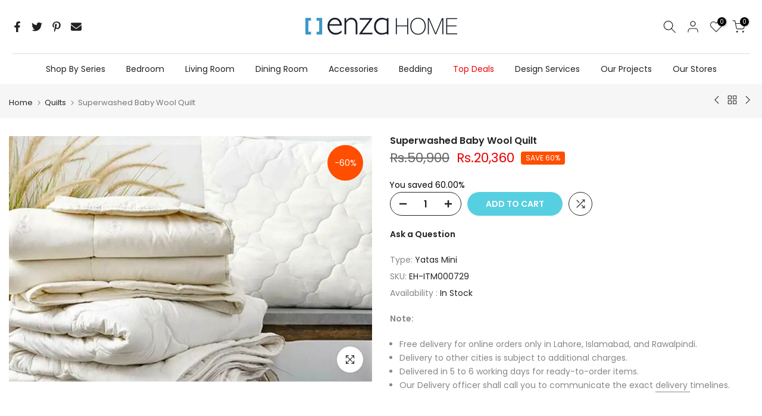

--- FILE ---
content_type: text/html; charset=utf-8
request_url: https://enzahome.pk/?section_id=search-hidden
body_size: 994
content:
<div id="shopify-section-search-hidden" class="shopify-section"><div class="t4s-drawer__header">
   <span class="is--login" aria-hidden="false">Search Our Site</span>
   <button class="t4s-drawer__close" data-drawer-close aria-label="Close Search"><svg class="t4s-iconsvg-close" role="presentation" viewBox="0 0 16 14"><path d="M15 0L1 14m14 0L1 0" stroke="currentColor" fill="none" fill-rule="evenodd"></path></svg></button>
</div>
<form data-frm-search action="/search" method="get" class="t4s-mini-search__frm t4s-pr" role="search">
   <input type="hidden" name="type" value="product">
   <input type="hidden" name="options[unavailable_products]" value="last">
   <input type="hidden" name="options[prefix]" value="last"><div data-cat-search class="t4s-mini-search__cat">
         <select data-name="product_type">
           <option value="*">All Categories</option><option value="160x230">160x230</option><option value="2.5 Seater">2.5 Seater</option><option value="3 Seater">3 Seater</option><option value="accessories">accessories</option><option value="Arm Chair">Arm Chair</option><option value="Bathrobe">Bathrobe</option><option value="BEDS">BEDS</option><option value="Bedsheet">Bedsheet</option><option value="Bedspread">Bedspread</option><option value="Carpets">Carpets</option><option value="Chair">Chair</option><option value="coffee tables">coffee tables</option><option value="Corner Sofa">Corner Sofa</option><option value="DECORATIVE PILLOWS">DECORATIVE PILLOWS</option><option value="decot">decot</option><option value="Dinning Chairs">Dinning Chairs</option><option value="Dinning Table">Dinning Table</option><option value="Dresser">Dresser</option><option value="Fixed Table">Fixed Table</option><option value="High Buffet">High Buffet</option><option value="Home Furniture">Home Furniture</option><option value="Home Textile">Home Textile</option><option value="King">King</option><option value="Lamp">Lamp</option><option value="Mattress Protector">Mattress Protector</option><option value="Mattresses">Mattresses</option><option value="Mirror">Mirror</option><option value="Night Tables">Night Tables</option><option value="Ottomon">Ottomon</option><option value="Painting">Painting</option><option value="PILLOW">PILLOW</option><option value="PILLOWS">PILLOWS</option><option value="Queen">Queen</option><option value="Quilt">Quilt</option><option value="Rugs">Rugs</option><option value="SLEEPING SET/DUVET/BEDSHEET">SLEEPING SET/DUVET/BEDSHEET</option><option value="SofaBed">SofaBed</option><option value="sofas">sofas</option><option value="THROWS/ARMCHAIR SHAWLS">THROWS/ARMCHAIR SHAWLS</option><option value="TOWELS AND ROBES">TOWELS AND ROBES</option><option value="TV Units">TV Units</option><option value="Wing Chairs">Wing Chairs</option><option value="Yatas Mini">Yatas Mini</option></select>
     </div><div class="t4s-mini-search__btns t4s-pr t4s-oh">
      <input data-input-search class="t4s-mini-search__input" autocomplete="off" type="text" name="q" placeholder="Search">
      <button data-submit-search class="t4s-mini-search__submit t4s-btn-loading__svg" type="submit">
         <svg class="t4s-btn-op0" viewBox="0 0 18 19" width="16"><path fill-rule="evenodd" clip-rule="evenodd" d="M11.03 11.68A5.784 5.784 0 112.85 3.5a5.784 5.784 0 018.18 8.18zm.26 1.12a6.78 6.78 0 11.72-.7l5.4 5.4a.5.5 0 11-.71.7l-5.41-5.4z" fill="currentColor"></path></svg>
         <div class="t4s-loading__spinner t4s-dn">
            <svg width="16" height="16" aria-hidden="true" focusable="false" role="presentation" class="t4s-svg__spinner" viewBox="0 0 66 66" xmlns="http://www.w3.org/2000/svg"><circle class="t4s-path" fill="none" stroke-width="6" cx="33" cy="33" r="30"></circle></svg>
         </div>
      </button>
   </div></form><div data-title-search class="t4s-mini-search__title" style="display:none"></div><div class="t4s-drawer__content">
   <div class="t4s-drawer__main">
      <div data-t4s-scroll-me class="t4s-drawer__scroll t4s-current-scrollbar">

         <div data-skeleton-search class="t4s-skeleton_wrap t4s-dn"><div class="t4s-row t4s-space-item-inner">
               <div class="t4s-col-auto t4s-col-item t4s-widget_img_pr"><div class="t4s-skeleton_img"></div></div>
               <div class="t4s-col t4s-col-item t4s-widget_if_pr"><div class="t4s-skeleton_txt1"></div><div class="t4s-skeleton_txt2"></div></div>
            </div><div class="t4s-row t4s-space-item-inner">
               <div class="t4s-col-auto t4s-col-item t4s-widget_img_pr"><div class="t4s-skeleton_img"></div></div>
               <div class="t4s-col t4s-col-item t4s-widget_if_pr"><div class="t4s-skeleton_txt1"></div><div class="t4s-skeleton_txt2"></div></div>
            </div><div class="t4s-row t4s-space-item-inner">
               <div class="t4s-col-auto t4s-col-item t4s-widget_img_pr"><div class="t4s-skeleton_img"></div></div>
               <div class="t4s-col t4s-col-item t4s-widget_if_pr"><div class="t4s-skeleton_txt1"></div><div class="t4s-skeleton_txt2"></div></div>
            </div><div class="t4s-row t4s-space-item-inner">
               <div class="t4s-col-auto t4s-col-item t4s-widget_img_pr"><div class="t4s-skeleton_img"></div></div>
               <div class="t4s-col t4s-col-item t4s-widget_if_pr"><div class="t4s-skeleton_txt1"></div><div class="t4s-skeleton_txt2"></div></div>
            </div></div>
         <div data-results-search class="t4s-mini-search__content t4s_ratioadapt"></div>
      </div>
   </div><div data-viewAll-search class="t4s-drawer__bottom" style="display:none"></div></div></div>

--- FILE ---
content_type: text/javascript; charset=utf-8
request_url: https://enzahome.pk/products/superwashed-baby-wool-quilt.js
body_size: 470
content:
{"id":8276947140883,"title":"Superwashed Baby Wool Quilt","handle":"superwashed-baby-wool-quilt","description":"\u003cdiv class=\"n-p-d-d productDetailDescriptionText\" data-mce-fragment=\"1\"\u003e\n\u003cp data-mce-fragment=\"1\"\u003e\u003cspan data-mce-fragment=\"1\"\u003eWith its high-quality fabric, it makes you experience naturalness in your sleep. Unlike other wool products, Superwashed wool group products can be washed in the machine.\u003c\/span\u003e\u003c\/p\u003e\n\u003cp class=\"full-desc-length\" data-mce-fragment=\"1\"\u003e\u003cb data-mce-fragment=\"1\"\u003e\u003cspan data-mce-fragment=\"1\"\u003eProduct Features\u003c\/span\u003e\u003c\/b\u003e\u003cbr data-mce-fragment=\"1\"\u003e\u003cspan data-mce-fragment=\"1\"\u003eIt is made of 100% cotton fabric.\u003c\/span\u003e\u003cbr data-mce-fragment=\"1\"\u003e\u003cspan data-mce-fragment=\"1\"\u003eFabric weaving density is 79 threads.\u003c\/span\u003e\u003cbr data-mce-fragment=\"1\"\u003e\u003cspan data-mce-fragment=\"1\"\u003e400 gr\/m² 100% washable wool fiber filling.\u003c\/span\u003e\u003cbr data-mce-fragment=\"1\"\u003e\u003cspan data-mce-fragment=\"1\"\u003eThe baby quilt size is 95x145 cm.\u003c\/span\u003e\u003cbr data-mce-fragment=\"1\"\u003e\u003cbr data-mce-fragment=\"1\"\u003e\u003cb data-mce-fragment=\"1\"\u003e\u003cspan data-mce-fragment=\"1\"\u003eWashing Instructions\u003c\/span\u003e\u003c\/b\u003e\u003cbr data-mce-fragment=\"1\"\u003e\u003cspan data-mce-fragment=\"1\"\u003e100% Cotton Fabric\u003c\/span\u003e\u003cbr data-mce-fragment=\"1\"\u003e\u003cspan data-mce-fragment=\"1\"\u003e100% Wool Filling\u003c\/span\u003e\u003cbr data-mce-fragment=\"1\"\u003e\u003cspan data-mce-fragment=\"1\"\u003eWashable at 30 degrees.\u003c\/span\u003e\u003cbr data-mce-fragment=\"1\"\u003e\u003cspan data-mce-fragment=\"1\"\u003eNo bleaching.\u003c\/span\u003e\u003cbr data-mce-fragment=\"1\"\u003e\u003cspan data-mce-fragment=\"1\"\u003eNo drying.\u003c\/span\u003e\u003cbr data-mce-fragment=\"1\"\u003e\u003cspan data-mce-fragment=\"1\"\u003eIt is not ironed.\u003c\/span\u003e\u003cbr data-mce-fragment=\"1\"\u003e\u003cspan data-mce-fragment=\"1\"\u003eDry cleaning may be applied.\u003c\/span\u003e\u003c\/p\u003e\n\u003c\/div\u003e","published_at":"2023-05-02T12:53:31+05:00","created_at":"2023-05-02T11:05:29+05:00","vendor":"Yatas Bedding","type":"Yatas Mini","tags":["Bedding","Quilt","Ymini"],"price":2036000,"price_min":2036000,"price_max":2036000,"available":true,"price_varies":false,"compare_at_price":5090000,"compare_at_price_min":5090000,"compare_at_price_max":5090000,"compare_at_price_varies":false,"variants":[{"id":44944054059283,"title":"Default Title","option1":"Default Title","option2":null,"option3":null,"sku":"EH-ITM000729","requires_shipping":true,"taxable":true,"featured_image":null,"available":true,"name":"Superwashed Baby Wool Quilt","public_title":null,"options":["Default Title"],"price":2036000,"weight":0,"compare_at_price":5090000,"inventory_management":"shopify","barcode":null,"requires_selling_plan":false,"selling_plan_allocations":[]}],"images":["\/\/cdn.shopify.com\/s\/files\/1\/0268\/4901\/7910\/files\/1_bbbe9ad4-05ad-4f60-b1e8-df3884b3818e.webp?v=1740996508"],"featured_image":"\/\/cdn.shopify.com\/s\/files\/1\/0268\/4901\/7910\/files\/1_bbbe9ad4-05ad-4f60-b1e8-df3884b3818e.webp?v=1740996508","options":[{"name":"Title","position":1,"values":["Default Title"]}],"url":"\/products\/superwashed-baby-wool-quilt","media":[{"alt":null,"id":34016956907795,"position":1,"preview_image":{"aspect_ratio":1.476,"height":694,"width":1024,"src":"https:\/\/cdn.shopify.com\/s\/files\/1\/0268\/4901\/7910\/files\/1_bbbe9ad4-05ad-4f60-b1e8-df3884b3818e.webp?v=1740996508"},"aspect_ratio":1.476,"height":694,"media_type":"image","src":"https:\/\/cdn.shopify.com\/s\/files\/1\/0268\/4901\/7910\/files\/1_bbbe9ad4-05ad-4f60-b1e8-df3884b3818e.webp?v=1740996508","width":1024}],"requires_selling_plan":false,"selling_plan_groups":[]}